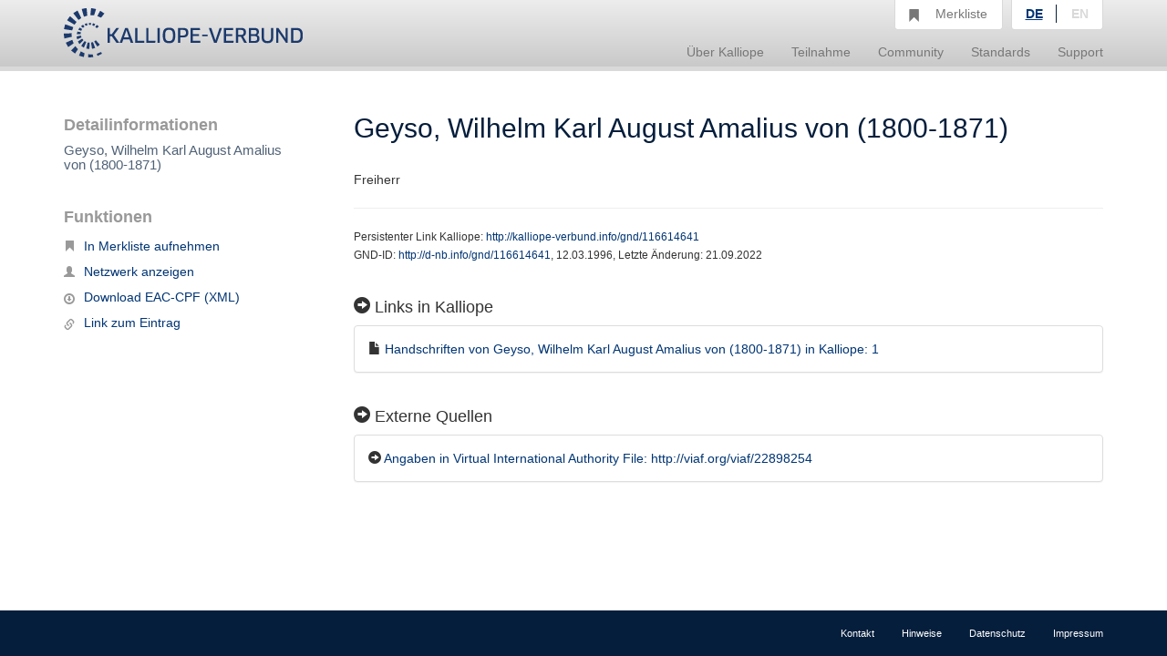

--- FILE ---
content_type: text/html;charset=UTF-8
request_url: https://kalliope-verbund.info/de/eac?eac.id=116614641
body_size: 2843
content:
<!DOCTYPE HTML>
<html xmlns="http://www.w3.org/1999/xhtml"
      lang="de">



<script type="text/javascript">window["_gaUserPrefs"] = {
  ioo: function () {
    return true;
  }
}</script>

<head>

  <title>Kalliope | Verbundkatalog für Archiv- und archivähnliche Bestände und nationales Nachweisinstrument für Nachlässe und Autographen</title>

  <meta charset="UTF-8"/>
  <meta name="lang" content="de">
  <meta name="description" content="Kalliope ist ein Verbund für die Erschließung von Archiv- und archivähnlichen Beständen und nationales Nachweisinstrument für Nachlässe und Autographen. Der Aufbau des Verbunds erfolgte durch die Staatsbibliothek zu Berlin - Preußischer Kulturbesitz (SBB-PK) mit Unterstützung der Deutschen Forschungsgemeinschaft (DFG) 2001." />

  <link rel="stylesheet" href="/css/bootstrap.css"/>
  <link rel="stylesheet" href="/css/kopac_style.css"/>
  <link rel="stylesheet" href="/css/jquery-ui.css"/>
  <link rel="stylesheet" href="/css/findingaid.css"/>
  

  <link rel="shortcut icon" href="/img/favicon.ico" type="image/vnd.microsoft.icon" />

  <script src="/js/jquery-1.10.2.min.js"></script>
  <script src="/js/jquery-ui.js"></script>
  <script src="/js/kopac.js"></script>

  <style>
    .container > .neos-contentcollection > .container {
      padding-left: 0 !Important;
      padding-right: 30px !Important;
    }
  </style>

</head>

<body>

<div id="wrapper">

  <div id="main-wrapper">

    <div id="main-menu"
class="navbar navbar-default navbar-static-top"
role="navigation">

  
  <div class="container">

    <div class="navbar-header">

      <button type="button"
              class="navbar-toggle"
              data-toggle="collapse"
              data-target=".navbar-collapse">
        <span class="sr-only">Navigation umschalten</span>
        <span class="icon-bar"></span>
        <span class="icon-bar"></span>
        <span class="icon-bar"></span>
      </button>

      <a href="/de/index.html"><div id="kopaclogo"><img src="/img/kopac-logo.png"/></div></a>

    </div>

    <div class="navbar-collapse collapse" role="navigation">

      <ul class="nav navbar-nav navbar-right">

        <li class="dropdown">
          <a data-toggle="dropdown" class="dropdown-toggle" href="/de/ueber-kalliope/historie.html"><span>Über Kalliope</span></a>
          <ul class="dropdown-menu">
            <li><a href="/de/ueber-kalliope/historie.html"><span>Historie</span></a></li>
            <li><a href="/de/ueber-kalliope/tourdhorizon.html"><span>Tour d&#39;Horizon</span></a></li>
          </ul>
        </li>

        <li class="dropdown">
          <a data-toggle="dropdown" class="dropdown-toggle" href="/de/Teilnahme/Kalliope-Verbund.html"><span>Teilnahme</span></a>
          <ul class="dropdown-menu">
            <li><a href="/de/Teilnahme/Kalliope-Verbund.html"><span>Kalliope-Verbund</span></a></li>
            <li><a href="/de/Teilnahme/datenbereitstellung.html"><span>Datenbereitstellung</span></a></li>
            <li><a href="/de/Teilnahme/zdn.html"><span>Nachlässe melden</span></a></li>
          </ul>
        </li>

        <li class="dropdown">
          <a data-toggle="dropdown" class="dropdown-toggle" href="/de/community/onlineangebote.html"><span>Community</span></a>
          <ul class="dropdown-menu">
            <li><a href="/de/community/onlineangebote.html"><span>Onlineangebote</span></a></li>
          </ul>
        </li>

        <li class="dropdown">
          <a data-toggle="dropdown" class="dropdown-toggle" href="/de/standards/normdaten.html"><span>Standards</span></a>
          <ul class="dropdown-menu">
            <li><a href="/de/standards/normdaten.html"><span>Normdaten</span></a></li>
            <li><a href="/de/standards/regelwerke.html"><span>Regelwerke</span></a></li>
            <li><a href="/de/standards/datenformate.html"><span>Datenformate</span></a></li>
          </ul>
        </li>

        <li class="dropdown">
          <a data-toggle="dropdown" class="dropdown-toggle" href="/de/support/cql.html"><span>Support</span></a>
          <ul class="dropdown-menu">
            <li><a href="/de/support/cql.html"><span>CQL</span></a></li>
            <li><a href="/de/support/sru.html"><span>SRU</span></a></li>
          </ul>
        </li>

        <li id="notebox">
          <a href="/denotebox?q=">
            <span class="btn glyphicon glyphicon-bookmark  hidden-xs"></span>
            <div id="nbtext"><span>Merkliste</span></div>
          </a>
        </li>


        <li id="language-choice" class="dropdown">
          <a data-toggle="dropdown" class="dropdown-toggle" href="#"><span>Sprachwahl</span></a>
          <ul class="dropdown-menu">
            <li><a class="active" id="de" href="/de/index.html"><span>DE</span></a></li>
            <li><a id="en" href="/en/index.html"><span>EN</span></a></li>
          </ul>
        </li>

      </ul>

    </div>

  </div>

</div>

    <div>
  <div class="neos-contentcollection"><div xmlns:eacNS="urn:isbn:1-931666-33-4" xmlns:saxon="http://saxon.sf.net/" xmlns:t="http://www.infolytics.com/translation" xmlns:xlink="http://www.w3.org/1999/xlink" class="container" role="main"><div class="row"><div class="col-md-3"><div id="detailinfo"><h1>Detailinformationen</h1><h2>Geyso, Wilhelm Karl August Amalius von (1800-1871)</h2></div><div id="noteboxfunctions"><h2>Funktionen</h2><ul id="vafunctionlist"><li><li><span style="display:none" class="gi_id">eac116614641</span><a title="In Merkliste aufnehmen" add_title="In Merkliste aufnehmen" remove_title="Aus Merkliste entfernen" class="onePutNote" href="#"><span class="glyphicon glyphicon-bookmark btn-sm"></span>In Merkliste aufnehmen</a></li></li><li><a title="zeige Korrespondenzen als Netzwerk" href="graph?q=ead.genre.gnd%3D%224008240-4%22%20and%20ead_participant_gnd%3D%22116614641%22"><span class="glyphicon glyphicon-user btn-sm"></span>Netzwerk anzeigen</a></li><li><a title="Datensatz herunterladen" class="allDownload" href="xmleac?eac.id=116614641" target="_blank"><span class="glyphicon glyphicon-download btn-sm" style="top: 3px;"></span>Download EAC-CPF (XML)</a></li><li><a title="URL für diesen Eintrag anzeigen" class="allLink" href="eac?eac.id=116614641"><span class="glyphicon glyphicon-link btn-sm" style="top: 3px;"></span>Link zum Eintrag</a></li></ul></div></div><div class="col-md-9"><div class="alert alert-dismissable" id="alertBox"></div></div><div class="col-md-9"><div id="fullinfo"><h1>Geyso, Wilhelm Karl August Amalius von (1800-1871)<span xmlns:ead="urn:isbn:1-931666-22-9" style="white-space: pre-line"> 
</span></h1><h2>Freiherr</h2><hr></hr><p><small>Persistenter Link Kalliope: <a href="http://kalliope-verbund.info/gnd/116614641" title="Identifikator dieses Datensatzes (PURL)" target="_blank">http://kalliope-verbund.info/gnd/116614641</a><span xmlns:ead="urn:isbn:1-931666-22-9" style="white-space: pre-line"> 
</span>GND-ID: <a href="http://d-nb.info/gnd/116614641" title="Aufruf bei der Deutschen Nationalbibliothek" target="_blank">http://d-nb.info/gnd/116614641</a>, 12.03.1996, Letzte Änderung: 21.09.2022<span xmlns:ead="urn:isbn:1-931666-22-9" style="white-space: pre-line"> 
</span></small></p><h4><span class="glyphicon glyphicon-circle-arrow-right"></span> Links in Kalliope</h4><div class="panel panel-default"><div class="panel-body"><p><span class="hittype glyphicon glyphicon-file"></span> <a href="./query?q=ead.creator.gnd%3D%3D%22116614641%22" title="Zugeordnete Autographen in Kalliope anzeigen">Handschriften von Geyso, Wilhelm Karl August Amalius von (1800-1871) in Kalliope: 1</a></p></div></div><h4><span class="glyphicon glyphicon-circle-arrow-right"></span> Externe Quellen</h4><div class="panel panel-default"><div class="panel-body"><p><span class="glyphicon glyphicon-circle-arrow-right"></span> <a href="http://viaf.org/viaf/22898254" title="Datensatz bei Virtual International Authority File aufrufen" target="_blank">Angaben in Virtual International Authority File: http://viaf.org/viaf/22898254</a></p></div></div></div></div></div></div></div>
  <script src="/js/findingaid.js"></script>
  <script src="/js/highlight.js"></script>
  <script src="/js/bootstrap.js/"></script>
</div>

  </div>

  <div id="footer-menu"
     class="navbar navbar-default navbar-fixed-bottom"
     role="navigation">

  <div class="container">

    <ul class="nav navbar-nav navbar-right">
      <li><a href="/de/footer/kontakt.html"><span>Kontakt</span></a><br/></li>
      <li><a href="/de/footer/hinweise.html"><span>Hinweise</span></a><br/></li>
      <li><a href="/de/footer/datenschutz.html"><span>Datenschutz</span></a><br/></li>
      <li><a href="/de/footer/impressum.html"><span>Impressum</span></a><br/></li>
    </ul>

  </div>

</div>

  <div id="layerDivFacet">
    
</div>
  <div id="layerDiv" style="display: none;">
  <div class="panel panel-primary" style="display: none;">
    <div class="panel-heading"><b>Ihr gewünschter Link</b><a class="closeLayerDiv"
                                                             style="color: white" href="#"><span
        class="glyphicon glyphicon-remove pull-right"></span></a></div>
    <div class="panel-body">
      <div class="input-group input-group-lg">
        <span class="input-group-addon"><span class="glyphicon glyphicon-link"></span></span>
        <input id="linkInput" type="text" value="" class="form-control"/>
      </div>
    </div>
  </div>
</div>

</div>



<script src="/js/statstracker.js"></script>

<script data-neos-node="daf9b3d5-a7bb-c60a-3254-e438a8abcf19"
        src="/js/lastVisitedNode.js"></script>

</body>

</html>